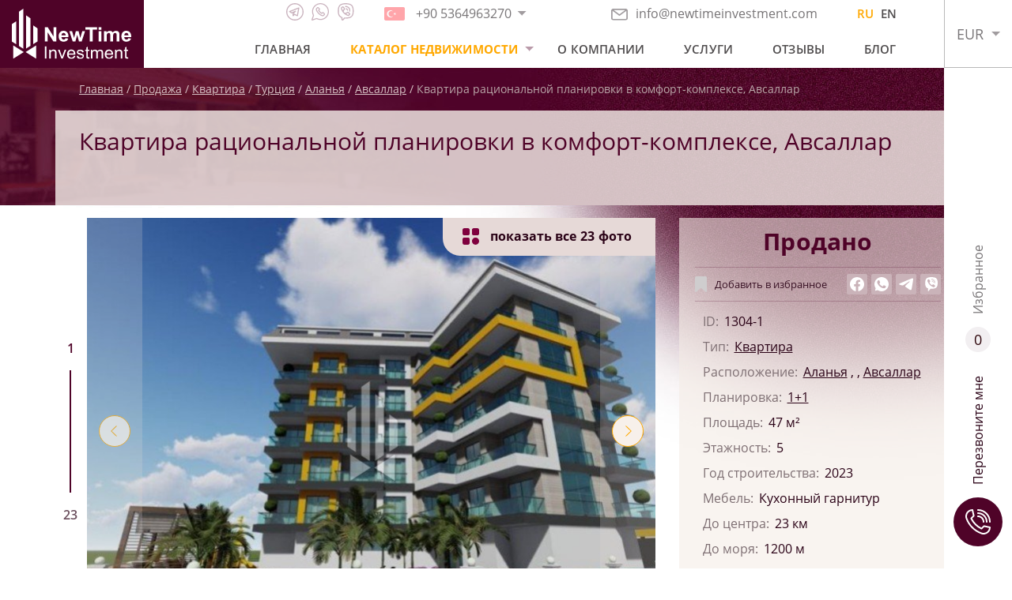

--- FILE ---
content_type: text/html; charset=UTF-8
request_url: https://newtimeinvestment.com/property/kvartira-racionalnoi-planirovki-v-komfort-komplekse-avsallar
body_size: 11752
content:
<!DOCTYPE html>
<html lang="ru">
<head>
    <!-- Google Tag Manager -->
    <script>(function (w, d, s, l, i) {
            w[l] = w[l] || [];
            w[l].push({
                'gtm.start':
                    new Date().getTime(), event: 'gtm.js'
            });
            var f = d.getElementsByTagName(s)[0],
                j = d.createElement(s), dl = l != 'dataLayer' ? '&l=' + l : '';
            j.async = true;
            j.src =
                'https://www.googletagmanager.com/gtm.js?id=' + i + dl;
            f.parentNode.insertBefore(j, f);
        })(window, document, 'script', 'dataLayer', 'GTM-5PLQ5QK');
    </script>
    <!-- End Google Tag Manager -->

    <meta charset="UTF-8">
    <meta http-equiv="X-UA-Compatible" content="IE=edge">

    
    <meta name="format-detection" content="telephone=no">
    <meta name="csrf-token" content="skQamRYfDmctTErEvRqp5wTFw4JgEScImlYObRlz">
    <meta name="description" content="Купить квартиру в Авсалларе для инвестиций в турецкую недвижимость с агентством недвижимости в Алании NewTime Investment. "/>
    <meta name="keywords" content=""/>
    <meta name="msapplication-TileColor" content="#da532c">
    <meta name="theme-color" content="#ffffff">

    <meta name="google-site-verification" content="r_coF5iDwvFX5EGS4TiQ6ffrIl7QUW8TbqnccYODMkM" />
    <meta name='wmail-verification' content='05e9ac92f655742577de69419a7d5ad6' />
    <meta name="yandex-verification" content="fb0a57f30e2fd5e4" />
    <meta name="facebook-domain-verification" content="2av37h5wrgqc8lazvrjgqh1e2vv2vn"/>

            <link rel="alternate" hreflang="x-default"
              href="https://newtimeinvestment.com/property/kvartira-racionalnoi-planirovki-v-komfort-komplekse-avsallar"
        />
            <link rel="alternate" hreflang="en"
              href="https://newtimeinvestment.com/en/property/rational-layout-apartment-in-a-comfort-complex-avsallar"
        />
    
        <meta property="og:title" content="Квартира рациональной планировки в комфорт-комплексе, Авсаллар" />
    <meta property="og:type" content="website" />
    <meta property="og:url" content="https://newtimeinvestment.com/property/kvartira-racionalnoi-planirovki-v-komfort-komplekse-avsallar" />
    <meta property="og:image" content="https://newtimeinvestment.com/storage/16232/conversions/83b5009e040969ee7b60362ad7426573-medium.jpg" />

    <title>Апартаменты 1+1 в Авсалларе, Алания, 1200 м до Средиземного моря. </title>

    <!--== Preload Fonts -->
    <link rel="preload" href="/assets/fonts/OpenSans-Regular.woff2" as="font" type="font/woff" crossorigin="">
    <link rel="preload" href="/assets/fonts/OpenSans-SemiBold.woff2" as="font" type="font/woff" crossorigin="">
    <link rel="preload" href="/assets/fonts/OpenSans-Bold.woff2" as="font" type="font/woff" crossorigin="">
    <!--== favicon  -->
    <link rel="apple-touch-icon" sizes="180x180" href="/assets/favicon/apple-touch-icon.png">
    <link rel="icon" type="image/png" sizes="32x32" href="/assets/favicon/favicon-32x32.png">
    <link rel="icon" type="image/png" sizes="16x16" href="/assets/favicon/favicon-16x16.png">
    <link rel="manifest" href="/assets/favicon/site.webmanifest">
    <link rel="mask-icon" href="/assets/favicon/safari-pinned-tab.svg" color="#5bbad5">

    <link rel="canonical" href="https://newtimeinvestment.com/property/kvartira-racionalnoi-planirovki-v-komfort-komplekse-avsallar">
    <link rel="alternate" media="only screen and (max-width: 836px)" href="https://newtimeinvestment.com">
            <meta name="viewport" content="width=1903">
        <link rel="stylesheet" href="/mix/plugins/jquery.fancybox.min.css?id=a2d42584292f64c5827e">
            <link rel="stylesheet" href="/mix/plugins/swiper.min.css?id=e4e45583bab2d6cd38b1">
    <link rel="stylesheet" href="/mix/plugins/likely.css?id=749902fe3c8b0723a066">

    <link rel="stylesheet" href="/mix/desktop/css/main.css?id=48bac9c2cf492cf1dd8c">
    <link rel="stylesheet" href="/mix/desktop/css/product.css?id=b7edaaeab7202d377718">
    
    </head>
<body class="body" id="body">

<!-- Google Tag Manager (noscript) -->
<noscript>
    <iframe src="https://www.googletagmanager.com/ns.html?id=GTM-5PLQ5QK"
            height="0" width="0" style="display:none;visibility:hidden">
    </iframe>
</noscript>
<!-- End Google Tag Manager (noscript) -->

    <style>
        /*============================================================================
	#Phone Dropdown
==============================================================================*/
        .phone-dropdown {
            position: relative;
            background: white;
        }

        .phone-dropdown:hover .phone-dropdown__header {
            border-color: #cccccc;
        }

        .phone-dropdown__header {
            display: -webkit-box;
            display: -ms-flexbox;
            display: flex;
            border: 1px solid transparent;
            -webkit-transition: border-color .2s linear;
            -o-transition: border-color .2s linear;
            transition: border-color .2s linear;
        }

        .phone-dropdown__header .phone-dropdown__link {
            padding-right: 0;
            padding-bottom: 3px;
            padding-top: 3px;
            border-left: 1px solid transparent;
            border-right: 1px solid transparent;
        }

        .phone-dropdown__button {
            padding: 5px 12px;
            position: relative;
        }

        .phone-dropdown__button::before {
            content: '';
            position: absolute;
            top: 50%;
            left: 50%;
            width: 0;
            height: 0;
            border-style: solid;
            border-width: 6px 5.5px 0 5.5px;
            border-color: #a19c9f transparent transparent transparent;
            -webkit-transform: translate(-50%, -50%);
            -ms-transform: translate(-50%, -50%);
            transform: translate(-50%, -50%);
        }

        .phone-dropdown__button._active::before {
            border-width: 0 5.5px 6px 5.5px;
            border-color: transparent transparent #a19c9f transparent;
        }

        .phone-dropdown__link {
            text-decoration: none;
            color: #787577;
            font-size: 16px;
            display: -webkit-box;
            display: -ms-flexbox;
            display: flex;
            -webkit-box-align: center;
            -ms-flex-align: center;
            align-items: center;
            -webkit-transition: color .2s linear;
            -o-transition: color .2s linear;
            transition: color .2s linear;
            padding: 5px 10px;
        }

        .phone-dropdown__link:hover {
            color: #2c0417;
        }

        .phone-dropdown__link:hover .phone-dropdown__icon {
            opacity: 1;
        }

        .phone-dropdown__icon {
            opacity: 0.5;
            margin-right: 10px;
            -webkit-transition: opacity .2s linear;
            -o-transition: opacity .2s linear;
            transition: opacity .2s linear;
        }

        .phone-dropdown__list {
            padding: 0;
            margin: 0;
            width: 100%;
            position: absolute;
            visibility: hidden;
            background: white;
            border-left: 1px solid #cccccc;
            border-right: 1px solid #cccccc;
            z-index: 1;
            -webkit-transform: translateY(10px);
            -ms-transform: translateY(10px);
            transform: translateY(10px);
            opacity: 0;
            -webkit-transition: all 0.2s linear;
            -o-transition: all 0.2s linear;
            transition: all 0.2s linear;
        }

        .phone-dropdown__list .phone-dropdown__link {
            border-bottom: 1px solid #cccccc;
        }

        .phone-dropdown:hover .phone-dropdown__list {
            visibility: visible;
            opacity: 1;
            -webkit-transform: translateY(0);
            -ms-transform: translateY(0);
            transform: translateY(0);
        }

        .phone-dropdown:hover .phone-dropdown__button::before {
            border-width: 0 5.5px 6px 5.5px;
            border-color: transparent transparent #a19c9f transparent;
        }
    </style>

    <div class="site">
        <header class="header site__header">
    <div class="header__container">
        <div class="header__logo">
            <a href="https://newtimeinvestment.com" class="site-logo">
                <img src="/assets/images/new-time-logo.svg" alt="New Time Investment Logo" width="151">
            </a>
        </div>
        <div class="header__main">
            <div class="header__contacts">
                <div class="header__contacts-item _messengers">
                    <div class="messengers">
                        <a class="messengers__item _telegram"
                           
                           rel="nofollow"
                           href="tg://resolve?domain=Alanya_newtime">
                            <svg class="messengers__icon _telegram">
                                <use xlink:href="/assets/symbol/sprite.svg#telegram"></use>
                            </svg>
                        </a>
                        <a class="messengers__item _whatsapp"
                           target="blank"
                           rel="nofollow"
                           href="https://wa.me/+905364963270">
                            <svg class="messengers__icon _whatsapp">
                                <use xlink:href="/assets/symbol/sprite.svg#whatsapp"></use>
                            </svg>
                        </a>
                        <a class="messengers__item _viber"
                           
                           rel="nofollow"
                           href="viber://add?number=+905364963270">
                            <svg class="messengers__icon _viber">
                                <use xlink:href="/assets/symbol/sprite.svg#viber"></use>
                            </svg>
                        </a>
                    </div>
                </div>

                <div class="header__contacts-item _phones">
                    <div class="phone-dropdown">
                                                    <div class="phone-dropdown__header">
                                <a class="phone-dropdown__link" href="tel:+905364963270">
                                    <span class="phone-dropdown__icons">
                                        <img class="phone-dropdown__icon" src="https://newtimeinvestment.com/storage/4119/a565c9784a4d675749d47e1393f4b1fb.svg" alt="phone-dropdown icon" width="26">



                                    </span>
                                    <span class="phone-dropdown__num">+90 5364963270</span>



                                </a>
                                <button class="button phone-dropdown__button"></button>
                            </div>
                            <div class="phone-dropdown__list">
                                                                                                                                                                                <a class="phone-dropdown__link" href="tel:+380509767697">
                                            <span class="phone-dropdown__icons">
                                                                                                    <img class="phone-dropdown__icon" src="https://newtimeinvestment.com/storage/4121/63ebf6c8b9d2bd37a58988a4355d4cc9.svg" alt="phone dropdown icon" width="26">
                                                                                            </span>
                                            <span class="phone-dropdown__num">+380509767697</span>
                                                                                    </a>
                                                                                                                                                <a class="phone-dropdown__link" href="tel:+905342054835">
                                            <span class="phone-dropdown__icons">
                                                                                                    <img class="phone-dropdown__icon" src="https://newtimeinvestment.com/storage/60614/conversions/c407e09b8f053c462e15fe0f1010e1a1-thumb-32x21.jpg" alt="phone dropdown icon" width="26">
                                                                                            </span>
                                            <span class="phone-dropdown__num">+90 534 205 48 35</span>
                                                                                    </a>
                                                                                                </div>
                                            </div>
                </div>

                <div class="header__contacts-item">
                    <a class="header__email" rel="nofollow" href="mailto:info@newtimeinvestment.com">
                        <img src="/assets/icons/email.svg" alt="icon email" width="21">
                        info@newtimeinvestment.com
                    </a>
                </div>
                <div class="header__language">
                    <a class="active"
                href="https://newtimeinvestment.com/property/kvartira-racionalnoi-planirovki-v-komfort-komplekse-avsallar">
                RU
            </a>
                    <a class=""
                href="https://newtimeinvestment.com/en/property/rational-layout-apartment-in-a-comfort-complex-avsallar">
                EN
            </a>
            </div>
            </div>
            <div class="header__nav">
                <nav class="header__main-nav main-nav">
                    <ul class="main-nav__container">
                        <li><a class="main-nav__link " href="https://newtimeinvestment.com">Главная</a></li>
                        <li class="main-nav__menu">
                                                            <a class="main-nav__link _active" href="https://newtimeinvestment.com/catalog/sale-turkiye">Каталог недвижимости</a>
                                                        <div class="sub-menu">
                                                                    <a class="common-menu__link hot-sub-menu"
                                       style=""
                                       href="https://newtimeinvestment.com/catalog/sale-hot">
                                        Горячие предложения
                                    </a>
                                    <a class="common-menu__link sale-sub-menu"
                                       style=""
                                       href="https://newtimeinvestment.com/catalog/sale-turkiye">
                                        Продажа
                                    </a>
                                                                <a class="common-menu__link rent-sub-menu"
                                   style=""
                                   href="https://newtimeinvestment.com/catalog/rent">
                                    Аренда
                                </a>
                                <a class="common-menu__link"
                                   style=""
                                   href="https://newtimeinvestment.com/catalog/sold">
                                    Проданные
                                </a>
                                                            </div>
                        </li>
                        <li><a class="main-nav__link " href="https://newtimeinvestment.com/about">О компании</a></li>
                        <li><a class="main-nav__link " href="https://newtimeinvestment.com/for-clients">Услуги</a></li>
                                                    <li><a class="main-nav__link " href="https://newtimeinvestment.com/reviews">Отзывы</a></li>
                                                                            <li><a class="main-nav__link " href="https://newtimeinvestment.com/blog">Блог</a></li>
                                            </ul>
                </nav>
            </div>
        </div>
        <div class="header__currency">
            <div class="currency-dropdown">
                <button class="button currency-dropdown__button">EUR</button>
                <div class="currency-dropdown__list">
                                            <button class="button currency-dropdown__item active"
                                data-name="EUR" data-value="1">EUR</button>
                                            <button class="button currency-dropdown__item "
                                data-name="RUB" data-value="90.45">RUB</button>
                                            <button class="button currency-dropdown__item "
                                data-name="USD" data-value="1.16">USD</button>
                                    </div>
            </div>
        </div>
    </div>
</header>

<aside class="aside site__aside">
    <div class="aside__container">
        <button class="button to-top">
            <svg class="_icon">
                <use xlink:href="/assets/symbol/sprite.svg#arrow-angel"></use>
            </svg>
        </button>
        <a class="button aside__button _callback" href="#modal-main" data-fancybox="modal">
            <span class="icon">
                <svg class="svg">
                    <use xlink:href="/assets/symbol/sprite.svg#phone"></use>
                </svg>
            </span>
            Перезвоните мне
        </a>
        <a class="button aside__button _favorits" href="https://newtimeinvestment.com/favorites"
           style="">
            <span class="icon">

                0
            </span>
            <span class="_text">Избранное</span>
        </a>
    </div>
</aside>
        <span id="preloader"
      style="display:none;
             position: fixed;
             top: 0;
             left: 0;
             width: 100%;
             height: 100%;
             z-index: 21;
             background-image: url('/assets/images/preloader.gif');
             background-repeat: no-repeat;
             background-color: #ffffff;
             opacity: 0.7;
             background-position: center;">
</span>
            <main class="main site__main product-page" style="background-image: url('/assets/images/product/header-bg.jpg');">

        <header class="product-page__header">
            <div class="container">
                <nav class="breadcrumb">
                    <div class="breadcrumb__list">
                        <a class="breadcrumb__item" href="https://newtimeinvestment.com">Главная</a>
                                <a class="breadcrumb__item" href="https://newtimeinvestment.com/catalog/sold">Продажа</a>
                                <a class="breadcrumb__item" href="https://newtimeinvestment.com/catalog/kvartiry-v-turczii">Квартира</a>
                                <a class="breadcrumb__item" href="https://newtimeinvestment.com/catalog/sale-turkiye">Турция</a>
                                <a class="breadcrumb__item" href="https://newtimeinvestment.com/catalog/sale">Аланья</a>
                                <a class="breadcrumb__item" href="https://newtimeinvestment.com/catalog/nedvizhimost-v-avsallare">Авсаллар</a>
                                <span class="breadcrumb__item _current">Квартира рациональной планировки в комфорт-комплексе, Авсаллар</span>
            </div>
                </nav>
                <div class="product-page__heading">
                    <h1 class="product-page__title">Квартира рациональной планировки в комфорт-комплексе, Авсаллар</h1>
                </div>
            </div>
        </header>

        <section class="product-page__body">
            <div class="container">
                <div class="product-page__content">
                    <div class="product-page__gallery">
                        <div class="product-gallery">
	<div class="swiper-container product-gallery__slider js-product-gallery">
		<div class=" swiper-wrapper">
                                        <div class="swiper-slide">
                    <a href="https://newtimeinvestment.com/storage/16232/conversions/83b5009e040969ee7b60362ad7426573-large.jpg" data-fancybox="swiper-gallery" class="product-gallery__slide">
                        <img class="product-gallery__image" src="https://newtimeinvestment.com/storage/16232/conversions/83b5009e040969ee7b60362ad7426573-medium.jpg" alt="Квартира рациональной планировки в комфорт-комплексе, Авсаллар 1">
                    </a>
                </div>
                            <div class="swiper-slide">
                    <a href="https://newtimeinvestment.com/storage/16233/conversions/ea571676ce9b75b0730a5d56350ae93e-large.jpg" data-fancybox="swiper-gallery" class="product-gallery__slide">
                        <img class="product-gallery__image" src="https://newtimeinvestment.com/storage/16233/conversions/ea571676ce9b75b0730a5d56350ae93e-medium.jpg" alt="Квартира рациональной планировки в комфорт-комплексе, Авсаллар 2">
                    </a>
                </div>
                            <div class="swiper-slide">
                    <a href="https://newtimeinvestment.com/storage/16234/conversions/182845aceb39c9e413e28fd549058cf8-large.jpg" data-fancybox="swiper-gallery" class="product-gallery__slide">
                        <img class="product-gallery__image" src="https://newtimeinvestment.com/storage/16234/conversions/182845aceb39c9e413e28fd549058cf8-medium.jpg" alt="Квартира рациональной планировки в комфорт-комплексе, Авсаллар 3">
                    </a>
                </div>
                            <div class="swiper-slide">
                    <a href="https://newtimeinvestment.com/storage/16235/conversions/9679ccb5a92f650b83fcf29e0a6a6775-large.jpg" data-fancybox="swiper-gallery" class="product-gallery__slide">
                        <img class="product-gallery__image" src="https://newtimeinvestment.com/storage/16235/conversions/9679ccb5a92f650b83fcf29e0a6a6775-medium.jpg" alt="Квартира рациональной планировки в комфорт-комплексе, Авсаллар 4">
                    </a>
                </div>
                            <div class="swiper-slide">
                    <a href="https://newtimeinvestment.com/storage/16236/conversions/ddf9c9a45551e218c4018d5c53e9f6bb-large.jpg" data-fancybox="swiper-gallery" class="product-gallery__slide">
                        <img class="product-gallery__image" src="https://newtimeinvestment.com/storage/16236/conversions/ddf9c9a45551e218c4018d5c53e9f6bb-medium.jpg" alt="Квартира рациональной планировки в комфорт-комплексе, Авсаллар 5">
                    </a>
                </div>
                            <div class="swiper-slide">
                    <a href="https://newtimeinvestment.com/storage/16237/conversions/c57de7ffb63a04971dc3a933cf2f080d-large.jpg" data-fancybox="swiper-gallery" class="product-gallery__slide">
                        <img class="product-gallery__image" src="https://newtimeinvestment.com/storage/16237/conversions/c57de7ffb63a04971dc3a933cf2f080d-medium.jpg" alt="Квартира рациональной планировки в комфорт-комплексе, Авсаллар 6">
                    </a>
                </div>
                            <div class="swiper-slide">
                    <a href="https://newtimeinvestment.com/storage/16238/conversions/aba4c12c0307ac56aedf5e7b2dadf69b-large.jpg" data-fancybox="swiper-gallery" class="product-gallery__slide">
                        <img class="product-gallery__image" src="https://newtimeinvestment.com/storage/16238/conversions/aba4c12c0307ac56aedf5e7b2dadf69b-medium.jpg" alt="Квартира рациональной планировки в комфорт-комплексе, Авсаллар 7">
                    </a>
                </div>
                            <div class="swiper-slide">
                    <a href="https://newtimeinvestment.com/storage/16239/conversions/549cfc258b5b09317e51edf0d640cf8d-large.jpg" data-fancybox="swiper-gallery" class="product-gallery__slide">
                        <img class="product-gallery__image" src="https://newtimeinvestment.com/storage/16239/conversions/549cfc258b5b09317e51edf0d640cf8d-medium.jpg" alt="Квартира рациональной планировки в комфорт-комплексе, Авсаллар 8">
                    </a>
                </div>
                            <div class="swiper-slide">
                    <a href="https://newtimeinvestment.com/storage/16240/conversions/2ddb582a11acd6f750cc3f46aaa54520-large.jpg" data-fancybox="swiper-gallery" class="product-gallery__slide">
                        <img class="product-gallery__image" src="https://newtimeinvestment.com/storage/16240/conversions/2ddb582a11acd6f750cc3f46aaa54520-medium.jpg" alt="Квартира рациональной планировки в комфорт-комплексе, Авсаллар 9">
                    </a>
                </div>
                            <div class="swiper-slide">
                    <a href="https://newtimeinvestment.com/storage/16241/conversions/a92a52309725091d43be35e39c8d617d-large.jpg" data-fancybox="swiper-gallery" class="product-gallery__slide">
                        <img class="product-gallery__image" src="https://newtimeinvestment.com/storage/16241/conversions/a92a52309725091d43be35e39c8d617d-medium.jpg" alt="Квартира рациональной планировки в комфорт-комплексе, Авсаллар 10">
                    </a>
                </div>
                            <div class="swiper-slide">
                    <a href="https://newtimeinvestment.com/storage/16242/conversions/76c642fa88c7d96fc58e3c57023653f7-large.jpg" data-fancybox="swiper-gallery" class="product-gallery__slide">
                        <img class="product-gallery__image" src="https://newtimeinvestment.com/storage/16242/conversions/76c642fa88c7d96fc58e3c57023653f7-medium.jpg" alt="Квартира рациональной планировки в комфорт-комплексе, Авсаллар 11">
                    </a>
                </div>
                            <div class="swiper-slide">
                    <a href="https://newtimeinvestment.com/storage/16243/conversions/91122f653e1c9cc904939e6d6e88b367-large.jpg" data-fancybox="swiper-gallery" class="product-gallery__slide">
                        <img class="product-gallery__image" src="https://newtimeinvestment.com/storage/16243/conversions/91122f653e1c9cc904939e6d6e88b367-medium.jpg" alt="Квартира рациональной планировки в комфорт-комплексе, Авсаллар 12">
                    </a>
                </div>
                            <div class="swiper-slide">
                    <a href="https://newtimeinvestment.com/storage/16244/conversions/6d552a82e73e4c205f9dd5031ee0fdf5-large.jpg" data-fancybox="swiper-gallery" class="product-gallery__slide">
                        <img class="product-gallery__image" src="https://newtimeinvestment.com/storage/16244/conversions/6d552a82e73e4c205f9dd5031ee0fdf5-medium.jpg" alt="Квартира рациональной планировки в комфорт-комплексе, Авсаллар 13">
                    </a>
                </div>
                            <div class="swiper-slide">
                    <a href="https://newtimeinvestment.com/storage/16245/conversions/a2a39cafb06b49c09da434298b54a8d7-large.jpg" data-fancybox="swiper-gallery" class="product-gallery__slide">
                        <img class="product-gallery__image" src="https://newtimeinvestment.com/storage/16245/conversions/a2a39cafb06b49c09da434298b54a8d7-medium.jpg" alt="Квартира рациональной планировки в комфорт-комплексе, Авсаллар 14">
                    </a>
                </div>
                            <div class="swiper-slide">
                    <a href="https://newtimeinvestment.com/storage/16246/conversions/e3273191215fc89594980a4b9fe1f650-large.jpg" data-fancybox="swiper-gallery" class="product-gallery__slide">
                        <img class="product-gallery__image" src="https://newtimeinvestment.com/storage/16246/conversions/e3273191215fc89594980a4b9fe1f650-medium.jpg" alt="Квартира рациональной планировки в комфорт-комплексе, Авсаллар 15">
                    </a>
                </div>
                            <div class="swiper-slide">
                    <a href="https://newtimeinvestment.com/storage/16247/conversions/f6221ff803555e4b62b3543593420732-large.jpg" data-fancybox="swiper-gallery" class="product-gallery__slide">
                        <img class="product-gallery__image" src="https://newtimeinvestment.com/storage/16247/conversions/f6221ff803555e4b62b3543593420732-medium.jpg" alt="Квартира рациональной планировки в комфорт-комплексе, Авсаллар 16">
                    </a>
                </div>
                            <div class="swiper-slide">
                    <a href="https://newtimeinvestment.com/storage/16248/conversions/aed636c40a126b346c07e31afe7f4b39-large.jpg" data-fancybox="swiper-gallery" class="product-gallery__slide">
                        <img class="product-gallery__image" src="https://newtimeinvestment.com/storage/16248/conversions/aed636c40a126b346c07e31afe7f4b39-medium.jpg" alt="Квартира рациональной планировки в комфорт-комплексе, Авсаллар 17">
                    </a>
                </div>
                            <div class="swiper-slide">
                    <a href="https://newtimeinvestment.com/storage/16249/conversions/1c0b8c9296c5d96970d78a99564f29d5-large.jpg" data-fancybox="swiper-gallery" class="product-gallery__slide">
                        <img class="product-gallery__image" src="https://newtimeinvestment.com/storage/16249/conversions/1c0b8c9296c5d96970d78a99564f29d5-medium.jpg" alt="Квартира рациональной планировки в комфорт-комплексе, Авсаллар 18">
                    </a>
                </div>
                            <div class="swiper-slide">
                    <a href="https://newtimeinvestment.com/storage/16250/conversions/57355ffeb496b0ae5aa8955aa0e01bc7-large.jpg" data-fancybox="swiper-gallery" class="product-gallery__slide">
                        <img class="product-gallery__image" src="https://newtimeinvestment.com/storage/16250/conversions/57355ffeb496b0ae5aa8955aa0e01bc7-medium.jpg" alt="Квартира рациональной планировки в комфорт-комплексе, Авсаллар 19">
                    </a>
                </div>
                            <div class="swiper-slide">
                    <a href="https://newtimeinvestment.com/storage/16251/conversions/50e59a845ced56432c3e140cb8f2bf78-large.jpg" data-fancybox="swiper-gallery" class="product-gallery__slide">
                        <img class="product-gallery__image" src="https://newtimeinvestment.com/storage/16251/conversions/50e59a845ced56432c3e140cb8f2bf78-medium.jpg" alt="Квартира рациональной планировки в комфорт-комплексе, Авсаллар 20">
                    </a>
                </div>
                            <div class="swiper-slide">
                    <a href="https://newtimeinvestment.com/storage/16252/conversions/c50a666827d8e00c6003d0e0f1f17e04-large.jpg" data-fancybox="swiper-gallery" class="product-gallery__slide">
                        <img class="product-gallery__image" src="https://newtimeinvestment.com/storage/16252/conversions/c50a666827d8e00c6003d0e0f1f17e04-medium.jpg" alt="Квартира рациональной планировки в комфорт-комплексе, Авсаллар 21">
                    </a>
                </div>
                            <div class="swiper-slide">
                    <a href="https://newtimeinvestment.com/storage/16253/conversions/93e15d094ad16b096de7bddeebd06b61-large.jpg" data-fancybox="swiper-gallery" class="product-gallery__slide">
                        <img class="product-gallery__image" src="https://newtimeinvestment.com/storage/16253/conversions/93e15d094ad16b096de7bddeebd06b61-medium.jpg" alt="Квартира рациональной планировки в комфорт-комплексе, Авсаллар 22">
                    </a>
                </div>
                            <div class="swiper-slide">
                    <a href="https://newtimeinvestment.com/storage/16254/conversions/a37e574450008c8298df0eed9379dad7-large.jpg" data-fancybox="swiper-gallery" class="product-gallery__slide">
                        <img class="product-gallery__image" src="https://newtimeinvestment.com/storage/16254/conversions/a37e574450008c8298df0eed9379dad7-medium.jpg" alt="Квартира рациональной планировки в комфорт-комплексе, Авсаллар 23">
                    </a>
                </div>
            		</div>
	</div>

	<div class="product-gallery__badge" >
		<svg class="icon-option" version="1.1" xmlns="http://www.w3.org/2000/svg" xmlns:xlink="http://www.w3.org/1999/xlink" x="0px" y="0px"
			viewBox="0 0 210.51 209.91"
			xml:space="preserve">
			<circle class="icon-option__circle" cx="165" cy="164.4" r="45.51" fill="#7F003E" />
			<path class="st0" d="M68.25,209.91H22.78C10.2,209.91,0,199.71,0,187.13v-45.47c0-12.58,10.2-22.78,22.78-22.78h45.47
				c12.58,0,22.78,10.2,22.78,22.78v45.47C91.03,199.71,80.83,209.91,68.25,209.91z" fill="#7F003E" />
			<path class="st0" d="M68.25,91.03H22.78C10.2,91.03,0,80.83,0,68.25V22.78C0,10.2,10.2,0,22.78,0h45.47
				c12.58,0,22.78,10.2,22.78,22.78v45.47C91.03,80.83,80.83,91.03,68.25,91.03z" fill="#7F003E" />
			<path class="st0" d="M187.74,91.03h-45.47c-12.58,0-22.78-10.2-22.78-22.78V22.78C119.49,10.2,129.68,0,142.26,0h45.47
				c12.58,0,22.78,10.2,22.78,22.78v45.47C210.51,80.83,200.32,91.03,187.74,91.03z" fill="#7F003E" />
		</svg>
        показать все <span class="_total">0</span> фото
	</div>

	<div class="product-gallery__pagination">

	</div>

	<div class="product-gallery__navigation">
		<div class="product-gallery__navigation-item _prev">
			<button class="button swiper-button _prev">
				<svg class="_icon">
					<use xlink:href="/assets/symbol/sprite.svg#arrow-angel"></use>
				</svg>
			</button>
		</div>
		<div class="product-gallery__navigation-item _next">
			<button class="button swiper-button _next">
				<svg class="_icon">
					<use xlink:href="/assets/symbol/sprite.svg#arrow-angel"></use>
				</svg>
			</button>
		</div>
	</div>
</div>
                    </div>
                    <div class="button-download">
                        <div class="download-link-block">
                            <a href="https://newtimeinvestment.com/download-property-photos/kvartira-racionalnoi-planirovki-v-komfort-komplekse-avsallar">
                                <svg version="1.1" xmlns="http://www.w3.org/2000/svg"
                                     xmlns:xlink="http://www.w3.org/1999/xlink" x="0px" y="0px"
                                     viewBox="0 0 128 128" xml:space="preserve">
                                    <g id="_x37_">
                                        <path id="_x32_" style="fill:#4f0328;" d="M1.945,113.151V128h124.11v-14.849H1.945z M114.651,62.01l-50.487,42.558L14.834,61.951
                                        		l9.711-11.226l32.817,28.362V0h14.849v78.374l32.876-27.709L114.651,62.01z"/>
                                    </g>
                                </svg>
                                Скачать все фото
                            </a>
                        </div>
                    </div>
                    <!-- description -->
                    <div class="product-page__section">
                        <div class="product-page__section-head">
                            <h3 class="product-page__section-title">
                                Описание объекта
                            </h3>
                        </div>
                        <div class="product-page__section-body">
                            <div class="product-page__typography typography">
                                <p>Вашему вниманию, пронизанному насквозь желанием иметь квартиру на берегу Средиземного моря, представлены апартаменты планировки 1+1 с одной спальней и кухней-гостиной американского типа, которые расположены в новом жилом комплексе, имеют очень рациональное зонирование и самым лучшим образом подходят для вашего отдыха/постоянного проживания в Турции или сдачи в аренду.</p>
<p>Этот комплекс обосновался в эко-районе Авсаллар в Алании, в великолепном природном оазисе, в 1200 метрах от бесконечных морских просторов и прекрасных пляжей. Атмосфера уединения создана здесь сосновым лесом, прославившим этот курортный район.&nbsp;</p>
<p>В пешей доступности богатая социальная инфраструктура района - множество ресторанов и уютных кафе, магазины и супермаркеты, банкоматы, пекарни, автобусные остановки, фермерский рынок.&nbsp;</p>

<p>Жилой комплекс занимает участок площадью 1071 м2, состоит из 25 квартир, включающих уютные апартаменты планировки 1+1, площадью 47 м2 и дуплексы/пентхаусы 2+1, площадью 96 м2. Внутренняя инфраструктура комплекса состоит из открытого бассейна, СПА-комплекса, фитнес-зала и тп. При покупке возможна рассрочка оплаты до конца строительства.</p>
<p><strong>Сроки строительства:</strong> апрель 2022 - апрель 2023.</p>
                            </div>
                        </div>
                    </div>

                    <!-- options -->
                    <div class="product-page__section">
                        <div class="product-page__section-head">
                            <h3 class="product-page__section-title">
                                Инфраструктура
                            </h3>
                        </div>
                        <div class="product-page__section-body">
                            <div class="product-options">
                                <div class="product-options__list">
                                                                            <div class="product-options__item">Открытый бассейн</div>
                                                                            <div class="product-options__item">Фитнес-зал</div>
                                                                            <div class="product-options__item">SPA-зона, хаммам, сауна</div>
                                                                            <div class="product-options__item">Открытая парковка</div>
                                                                            <div class="product-options__item">Генератор</div>
                                                                            <div class="product-options__item">Видеонаблюдение</div>
                                                                            <div class="product-options__item">Огороженная охраняемая территория</div>
                                                                            <div class="product-options__item">Озеленённая территория, зона отдыха</div>
                                                                            <div class="product-options__item">Лифт</div>
                                                                    </div>
                            </div>
                        </div>
                    </div>

                    <!-- map -->
                    
                <!-- credit -->
                    
                <!-- feedbacks -->
                    <div class="product-page__feedback product-feedback">
                        <h3 class="product-feedback__title">Получить подробную информацию</h3>
                        <div class="product-feedback__body">
                            <form id="product_feedback" class="product-feedback__form product-form form js-validate mail-send-js"
                                  autocomplete="off" action="https://newtimeinvestment.com/mail" method="POST">
                                <input type="hidden" name="_token" value="skQamRYfDmctTErEvRqp5wTFw4JgEScImlYObRlz">                                <input type="hidden" name="title" value="Получить подробную информацию">
                                <div class="product-form__body">
                                    <div class="product-form__content">
                                        <div class="form__row">
                                            <div class="form__group">
                                                <input class="form__input" type="text"
                                                       placeholder="Ваше имя"
                                                       name="name" required>
                                            </div>
                                        </div>
                                        <div class="form__row">
                                            <div class="form__group">
                                                <input class="form__input js-phone-mask" type="text"
                                                       placeholder="Ваш телефон" name="phone" required>
                                            </div>
                                        </div>
                                        <div class="form__row">
                                            <div class="form__group">
                                                <input class="form__input" type="email" placeholder="Email" name="email"
                                                       required>
                                            </div>
                                        </div>
                                        <div class="form__row">
                                            <div class="form__group">
                                                <textarea class="form__textarea" name="text"
                                                          placeholder="Ваш вопрос"></textarea>
                                            </div>
                                        </div>
                                                                                <div class="form__row">
                                            <button type="submit"
                                                    class="button button-primary">Оставить заявку</button>
                                        </div>
                                    </div>
                                    <div class="product-form__tags">
                                        <div
                                            class="product-form__tags-title">Выберите, что Вас интересует
                                            :
                                        </div>
                                        <div class="product-form__tags-list">
                                            <button type="button" class="button product-form__tag">
                                                <input type="checkbox"
                                                       name="full"
                                                       value="Получение полной информации об объекте и прайс-лист">
                                                <span>Получение полной информации об объекте и прайс-лист</span>
                                            </button>
                                            <button type="button" class="button product-form__tag">
                                                <span>Новейшие предложения и скидки</span>
                                                <input type="checkbox"
                                                       name="newest"
                                                       value="Новейшие предложения и скидки">
                                            </button>
                                                                                        <button type="button" class="button product-form__tag">
                                                <span>Онлайн просмотр объекта</span>
                                                <input type="checkbox"
                                                       name="online"
                                                       value="Онлайн просмотр объекта">
                                            </button>
                                            <button type="button" class="button product-form__tag">
                                                <span>Информацию об ознакомительном туре</span>
                                                <input type="checkbox"
                                                       name="tour"
                                                       value="Информацию об ознакомительном туре">
                                            </button>
                                            <button type="button" class="button product-form__tag">
                                                <span>Этапы процедуры приобретения недвижимости</span>
                                                <input type="checkbox"
                                                       name="steps"
                                                       value="Этапы процедуры приобретения недвижимости">
                                            </button>
                                        </div>
                                    </div>
                                </div>
                            </form>
                        </div>
                    </div>
                </div>
                <aside class="product-page__aside product-aside">
                    <div class="product-aside__product-info product-info">
                        <div class="product-info__main">
                            <div class="product-info__price current-price-js">
                                                                    <span>Продано</span>
                                                            </div>
                            <div class="product-info__wishlist">
                                <button type="button"
                                        class="button product-info__add-wishlist js-wishlist-toggle "
                                        data-id="1034"
                                        data-tooltip_add="Добавить в избранное"
                                        data-tooltip_delete="Убрать из избранного"
                                >
                                    <svg class="_icon">
                                        <use xlink:href="/assets/symbol/sprite.svg#bookmark"></use>
                                    </svg>
                                                                            <span>Добавить в избранное</span>
                                                                    </button>
                                <div class="product-info__likely">
                                    <div class="likely likely-light likely-big">
                                        <div class="facebook"></div>
                                        <div class="whatsapp"></div>
                                        <div class="telegram"></div>
                                        <div class="viber"></div>
                                    </div>
                                </div>
                            </div>
                            <dl class="product-info__description-list">
                                <dt class="product-info__description-title">ID:</dt>
                                <dd class="product-info__description-item">1304-1</dd>
                                                                    <dt class="product-info__description-title">Тип:</dt>
                                    <dd class="product-info__description-item">
                                                                                    <a style="color: #2b0317"
                                               href="https://newtimeinvestment.com/catalog/kvartiry-v-turczii">Квартира</a>
                                                                            </dd>
                                                                                                    <dt class="product-info__description-title">Расположение:</dt>
                                    <dd class="product-info__description-item">
                                                                                                                                    <a style="color: #2b0317"
                                                   href="https://newtimeinvestment.com/catalog/sale">Аланья</a>
                                                ,
                                            
                                                                                                                        ,
                                                                                            <a style="color: #2b0317"
                                                   href="https://newtimeinvestment.com/catalog/nedvizhimost-v-avsallare">Авсаллар</a>
                                                                                                                        </dd>
                                                                                                    <dt class="product-info__description-title">Планировка:</dt>
                                    <dd class="product-info__description-item">
                                                                                                                                    <a style="color: #2b0317"
                                                   href="https://newtimeinvestment.com/catalog/sale?country=turciya&amp;city%5b%5d=all&amp;layout%5b%5d=1-1">1+1</a>
                                                                                                                        </dd>
                                                                <dt class="product-info__description-title">Площадь:</dt>
                                <dd class="product-info__description-item">47 м²</dd>
                                                                                                    <dt class="product-info__description-title">Этажность:</dt>
                                    <dd class="product-info__description-item">5</dd>
                                                                                                    <dt class="product-info__description-title">Год строительства:</dt>
                                    <dd class="product-info__description-item">2023</dd>
                                                                                                    <dt class="product-info__description-title">Мебель:</dt>
                                    <dd class="product-info__description-item">Кухонный гарнитур</dd>
                                                                                                    <dt class="product-info__description-title">До центра:</dt>
                                    <dd class="product-info__description-item">23 км</dd>
                                                                <dt class="product-info__description-title">До моря:</dt>
                                <dd class="product-info__description-item">1200 м</dd>
                                                                    <dt class="product-info__description-title">До аэропорта Газипаша
                                        :
                                    </dt>
                                    <dd class="product-info__description-item">60 км</dd>
                                                                    <dt class="product-info__description-title">До аэропорта Анталья
                                        :
                                    </dt>
                                    <dd class="product-info__description-item">100 км</dd>
                                                            </dl>
                        </div>
                        <a type="button" class="button-primary product-info__button-primary" href="#full-info"
                           data-fancybox="modal">
                            Запросить полную информацию об объекте
                        </a>
                    </div>
                    <div class="product-aside__experts">
                        <div class="experts-aside">
                            <header class="experts-aside__header">
                                <h3 class="experts-aside__title">
                                    Наши эксперты
                                </h3>
                            </header>
                            <div class="experts-aside__body">
                                                                    <div class="expert-card">
                                        <div class="expert-card__body">
                                            <figure class="expert-card__media">
                                                <img class="expert-card__image"
                                                     src="https://newtimeinvestment.com/storage/941/conversions/454143455bf6b1ae45a7b50e124225aa-thumb.jpg"
                                                     alt="Нарман Сулейманли">
                                            </figure>
                                            <div class="expert-card__content">
                                                <div class="expert-card__name">Нарман Сулейманли</div>
                                                <div class="expert-card__status">Коммерческий Директор</div>
                                                <div class="expert-card__messengers">
                                                    <div class="messengers">
                                                        <a class="messengers__item _telegram"
                                                           href="tg://resolve?domain=+90 5342054835">
                                                            <svg class="messengers__icon _telegram">
                                                                <use
                                                                    xlink:href="/assets/symbol/sprite.svg#telegram"></use>
                                                            </svg>
                                                        </a>
                                                        <a class="messengers__item _whatsapp"
                                                           target="blank"
                                                           href="https://wa.me/+905342054835">
                                                            <svg class="messengers__icon _whatsapp">
                                                                <use
                                                                    xlink:href="/assets/symbol/sprite.svg#whatsapp"></use>
                                                            </svg>
                                                        </a>
                                                        <a class="messengers__item _viber"
                                                           href="viber://add?number=+905342054835">
                                                            <svg class="messengers__icon _viber">
                                                                <use xlink:href="/assets/symbol/sprite.svg#viber"></use>
                                                            </svg>
                                                        </a>
                                                    </div>
                                                </div>
                                                <div class="expert-card__phone-list">
                                                                                                            <a class="expert-card__phone"
                                                           href="tel:+905342054835">+90 534 205 48 35</a>
                                                                                                    </div>
                                            </div>
                                        </div>
                                        <div class="expert-card__footer">
                                            <a class="expert-card__email"
                                               href="mailto:narman@newtimeinvestment.com">narman@newtimeinvestment.com</a>
                                            <div class="expert-card__language">
                                                Русский, Украинский, Турецкий
                                            </div>
                                        </div>
                                    </div>
                                                                    <div class="expert-card">
                                        <div class="expert-card__body">
                                            <figure class="expert-card__media">
                                                <img class="expert-card__image"
                                                     src="https://newtimeinvestment.com/storage/16503/conversions/f7de4d684734b0bac4f13cc4f304ec11-thumb.jpg"
                                                     alt="Ирина Сулейманли">
                                            </figure>
                                            <div class="expert-card__content">
                                                <div class="expert-card__name">Ирина Сулейманли</div>
                                                <div class="expert-card__status">Менеджер по продажам</div>
                                                <div class="expert-card__messengers">
                                                    <div class="messengers">
                                                        <a class="messengers__item _telegram"
                                                           href="tg://resolve?domain=905364963285">
                                                            <svg class="messengers__icon _telegram">
                                                                <use
                                                                    xlink:href="/assets/symbol/sprite.svg#telegram"></use>
                                                            </svg>
                                                        </a>
                                                        <a class="messengers__item _whatsapp"
                                                           target="blank"
                                                           href="https://wa.me/905364963285">
                                                            <svg class="messengers__icon _whatsapp">
                                                                <use
                                                                    xlink:href="/assets/symbol/sprite.svg#whatsapp"></use>
                                                            </svg>
                                                        </a>
                                                        <a class="messengers__item _viber"
                                                           href="viber://add?number=905364963285">
                                                            <svg class="messengers__icon _viber">
                                                                <use xlink:href="/assets/symbol/sprite.svg#viber"></use>
                                                            </svg>
                                                        </a>
                                                    </div>
                                                </div>
                                                <div class="expert-card__phone-list">
                                                                                                            <a class="expert-card__phone"
                                                           href="tel:+905364963285">+90 536 496 32 85</a>
                                                                                                    </div>
                                            </div>
                                        </div>
                                        <div class="expert-card__footer">
                                            <a class="expert-card__email"
                                               href="mailto:ira@newtimeinvestment.com">ira@newtimeinvestment.com</a>
                                            <div class="expert-card__language">
                                                Русский, Украинский, Турецкий
                                            </div>
                                        </div>
                                    </div>
                                                            </div>
                        </div>
                    </div>
                </aside>
            </div>
        </section>
        <section>
            <div class="container">
                <div class="catalog-categories">
                                            <div class="catalog-categories__item">
                            <a href="https://newtimeinvestment.com/catalog/nedvizhimost-v-turczii-ot-zastrojshhika">Строящиеся</a>
                        </div>
                                            <div class="catalog-categories__item">
                            <a href="https://newtimeinvestment.com/catalog/vtorichnaya-nedvizhimost-v-turczii">Вторичная недвижимость</a>
                        </div>
                                            <div class="catalog-categories__item">
                            <a href="https://newtimeinvestment.com/catalog/sale?category%5b%5d=zemelnye-uchastki&amp;country=turciya&amp;city%5b%5d=all">Земельные участки</a>
                        </div>
                                            <div class="catalog-categories__item">
                            <a href="https://newtimeinvestment.com/catalog/sale?category%5b%5d=postroennye-kompleksy&amp;country=turciya&amp;city%5b%5d=all">Построенные комплексы</a>
                        </div>
                                    </div>
            </div>
        </section>

                    <section class="product-page__featured featured-products">
                <div class="container">
                    <header class="featured-products__header">
                        <h2 class="featured-products__title">
                            Похожие объекты
                        </h2>
                    </header>
                    <div class="featured-products__body">
                        <div class="products-grid">
                            <div class="products-grid__container">
                                                                    <section class="products-grid__col">
    <div class="product-card">
        <a class="product-card__link-wrapper" href="https://newtimeinvestment.com/property/unikalnaya-odnokomnatnaya-kvartira-v-serdce-sosnovogo-lesa-v-avsallare">
            <header class="product-card__header">
                <figure class="product-card__thumb">
                    <img class="product-card__image lazy-image"
                         src="[data-uri]"
                         data-src="https://newtimeinvestment.com/storage/55186/conversions/7d471e2a5d895cda2dcb518720a1ff59-thumb.jpg" alt="Уникальная Однокомнатная  Квартира в Сердце Соснового Леса в Авсалларе">
                </figure>
                                    <div class="product-card__badge">
                        <span>Горячее предложение</span>
                    </div>
                
                <div class="product-card__wishlist">
                    <button
                        class="button product-card__add-wishlist js-wishlist-toggle "
                        data-id="2922">
                        <svg class="_icon">
                            <use xlink:href="/assets/symbol/sprite.svg#bookmark"></use>
                        </svg>
                    </button>
                </div>
            </header>
            <div class="product-card__body">
                <div class="product-card__content-top">
                    <div class="product-card__price current-price-js">
                        <span></span>
                        <data
                            class="price-js">54 000</data>
                        <span class="currency-js">EUR</span>
                                                    <div class="hidden_price"
                                 data-price="54 000"
                                 data-name="EUR">
                            </div>
                                                    <div class="hidden_price"
                                 data-price="4 884 300"
                                 data-name="RUB">
                            </div>
                                                    <div class="hidden_price"
                                 data-price="62 640"
                                 data-name="USD">
                            </div>
                                            </div>
                    <div class="product-card__id">
                        <strong>ID:</strong>
                        6662-1
                    </div>
                </div>
                <div class="product-card__content">
                    <p class="product-card__title">
                        Уникальная Однокомнатная  Квартира в Сердце Соснового Леса в Авсалларе
                    </p>
                    <ul class="product-card__options">
                        <li class="product-card__option">
                            <svg class="_icon">
                                <use xlink:href="/assets/symbol/sprite.svg#location"></use>
                            </svg>
                            <span>
    Аланья, Авсаллар
</span>

                        </li>
                        <li class="product-card__option">
                            <svg class="_icon">
                                <use xlink:href="/assets/symbol/sprite.svg#plan"></use>
                            </svg>
                            <span>
                                                                    1+1
                                                            </span>
                        </li>
                        <li class="product-card__option">
                            <svg class="_icon">
                                <use xlink:href="/assets/symbol/sprite.svg#square"></use>
                            </svg>
                            <span>50 <i>м²</i></span>
                        </li>
                    </ul>
                </div>
            </div>
        </a>
    </div>
</section>
                                                                    <section class="products-grid__col">
    <div class="product-card">
        <a class="product-card__link-wrapper" href="https://newtimeinvestment.com/property/sovremennaya-rezidenciya-s-bogatoi-infrastrukturoi-idealnyi-variant-dlya-zizni-i-otdyxa">
            <header class="product-card__header">
                <figure class="product-card__thumb">
                    <img class="product-card__image lazy-image"
                         src="[data-uri]"
                         data-src="https://newtimeinvestment.com/storage/59874/conversions/83b5009e040969ee7b60362ad7426573-thumb.jpg" alt="Современная Резиденция с Богатой Инфраструктурой — Идеальный Вариант для Жизни и Отдыха!">
                </figure>
                
                <div class="product-card__wishlist">
                    <button
                        class="button product-card__add-wishlist js-wishlist-toggle "
                        data-id="3081">
                        <svg class="_icon">
                            <use xlink:href="/assets/symbol/sprite.svg#bookmark"></use>
                        </svg>
                    </button>
                </div>
            </header>
            <div class="product-card__body">
                <div class="product-card__content-top">
                    <div class="product-card__price current-price-js">
                        <span></span>
                        <data
                            class="price-js">58 000</data>
                        <span class="currency-js">EUR</span>
                                                    <div class="hidden_price"
                                 data-price="58 000"
                                 data-name="EUR">
                            </div>
                                                    <div class="hidden_price"
                                 data-price="5 246 100"
                                 data-name="RUB">
                            </div>
                                                    <div class="hidden_price"
                                 data-price="67 280"
                                 data-name="USD">
                            </div>
                                            </div>
                    <div class="product-card__id">
                        <strong>ID:</strong>
                        5557-1
                    </div>
                </div>
                <div class="product-card__content">
                    <p class="product-card__title">
                        Современная Резиденция с Богатой Инфраструктурой — Идеальный Вариант для Жизни и Отдыха!
                    </p>
                    <ul class="product-card__options">
                        <li class="product-card__option">
                            <svg class="_icon">
                                <use xlink:href="/assets/symbol/sprite.svg#location"></use>
                            </svg>
                            <span>
    Аланья, Авсаллар
</span>

                        </li>
                        <li class="product-card__option">
                            <svg class="_icon">
                                <use xlink:href="/assets/symbol/sprite.svg#plan"></use>
                            </svg>
                            <span>
                                                                    1+1
                                                            </span>
                        </li>
                        <li class="product-card__option">
                            <svg class="_icon">
                                <use xlink:href="/assets/symbol/sprite.svg#square"></use>
                            </svg>
                            <span>6000 <i>м²</i></span>
                        </li>
                    </ul>
                </div>
            </div>
        </a>
    </div>
</section>
                                                            </div>
                        </div>
                    </div>
                </div>
            </section>
        
    </main>
        <footer class="footer site__footer" style="background-image: url('/assets/images/footer-bg.jpg');">
    <div class="container footer__container">
        <div class="footer__logo">
            <a href="https://newtimeinvestment.com" class="site-logo">
                <img src="/assets/images/new-time-logo.svg" alt="New Time Investment Logo" width="151">
            </a>
        </div>
        <div class="footer__main">
            <div class="footer__nav">
                <nav class="footer-nav">
                                            <a class="footer-nav__link" href="https://newtimeinvestment.com/catalog/sale-turkiye">Каталог</a>
                                        <a class="footer-nav__link" href="https://newtimeinvestment.com/about">О компании</a>
                                            <a class="footer-nav__link" href="https://newtimeinvestment.com/reviews">Отзывы</a>
                                    </nav>
            </div>
            <div class="footer__contacts">
                <div class="footer__messenger">
                    <div class="messengers">
                        <a class="messengers__item _telegram"

                            rel="nofollow"
                            href="tg://resolve?domain=Alanya_newtime">
                            <svg class="messengers__icon _telegram">
                                <use xlink:href="/assets/symbol/sprite.svg#telegram"></use>
                            </svg>
                        </a>
                        <a class="messengers__item _whatsapp"
                           target="blank"
                           rel="nofollow"
                           href="https://wa.me/+905364963270">
                            <svg class="messengers__icon _whatsapp">
                                <use xlink:href="/assets/symbol/sprite.svg#whatsapp"></use>
                            </svg>
                        </a>
                        <a class="messengers__item _viber"

                            rel="nofollow"
                           href="viber://add?number=+905364963270">
                            <svg class="messengers__icon _viber">
                                <use xlink:href="/assets/symbol/sprite.svg#viber"></use>
                            </svg>
                        </a>
                    </div>
                </div>

                <div class="footer__phone-list phone-list">
                                                                        <a class="phone-list__link" href="tel:+905364963270">
                                                                    <img class="phone-list__icon" src="https://newtimeinvestment.com/storage/4119/a565c9784a4d675749d47e1393f4b1fb.svg" alt="phone-list icon" width="26">
                                                                +90 5364963270
                            </a>
                                                                                <a class="phone-list__link" href="tel:+380509767697">
                                                                    <img class="phone-list__icon" src="https://newtimeinvestment.com/storage/4121/63ebf6c8b9d2bd37a58988a4355d4cc9.svg" alt="phone-list icon" width="26">
                                                                +380509767697
                            </a>
                                                                                <a class="phone-list__link" href="tel:+905342054835">
                                                                    <img class="phone-list__icon" src="https://newtimeinvestment.com/storage/60614/conversions/c407e09b8f053c462e15fe0f1010e1a1-thumb-32x21.jpg" alt="phone-list icon" width="26">
                                                                +90 534 205 48 35
                            </a>
                                                                                        </div>

                <div class="footer__email">
                    <a class="footer__email-link" rel="nofollow" href="mailto:info@newtimeinvestment.com">
                        <svg class="_icon">
                            <use xlink:href="/assets/symbol/sprite.svg#email"></use>
                        </svg>
                        info@newtimeinvestment.com
                    </a>
                </div>
                <div class="footer__address">
                    <a rel="nofollow" href="https://goo.gl/maps/uLBdTrERa7PTmW426" target="_blank" class="footer__address-link">
                        <svg class="_icon">
                            <use xlink:href="/assets/symbol/sprite.svg#map-marker"></use>
                        </svg>
                        Mahmutlar Mahallesi Yangılı Cad.Yekta Towers Sitesi Antalya Alanya blok B/13A
                    </a>






                </div>
            </div>
            <div class="footer__socialmedia">
                <div class="socialmedia">
                    <a class="socialmedia__link" rel="nofollow" href="https://www.youtube.com/channel/UChvVxCikjfvao5UHgM4lGXg?sub_confirmation=1" target="blank">
                        <svg class="socialmedia__icon icon-youtube">
                            <use xlink:href="/assets/symbol/sprite.svg#youtube"></use>
                        </svg>
                    </a>
                    <a class="socialmedia__link" rel="nofollow" href="https://instagram.com/newtimeinvestment?igshid=9cqie9lfsqp6" target="blank">
                        <svg class="socialmedia__icon icon-instagram">
                            <use xlink:href="/assets/symbol/sprite.svg#instagram-square"></use>
                        </svg>
                    </a>
                    <a class="socialmedia__link" rel="nofollow" href="https://www.facebook.com/NewTimeInvestment" target="blank">
                        <svg class="socialmedia__icon icon-facebook">
                            <use xlink:href="/assets/symbol/sprite.svg#facebook-square"></use>
                        </svg>
                    </a>
                    <a class="socialmedia__link" rel="nofollow" href="https://t.me/Alanya_newtime" target="blank">
                        <svg class="socialmedia__icon icon-telegram">
                            <use xlink:href="/assets/symbol/sprite.svg#telegram-square"></use>
                        </svg>
                        Telegram-канал
                    </a>
                </div>
            </div>
            <div class="footer__copyrigts">
                <div class="copyrigts">Copyright 2026 NewTimeInvestment</div>
                <a class="privacy-policy" href="https://newtimeinvestment.com/privacy">Политика конфиденциальности</a>
                <div class="footer__develop">
                    <a class="ArtSites"
                       title="Разработка сайтов и seo продвижение"
                       rel="nofollow" target="_blank" href="https://art-sites.org/">
                        Разработка сайтов <br> и seo продвижение
                    </a>
                    <a title="Разработка сайтов и seo продвижение" rel="nofollow" target="_blank"
                       href="https://art-sites.org/">
                        <img class="ArtSites__logo" src="/assets/images/art-sites.svg" alt="ArtSites" width="100">
                    </a>
                </div>
            </div>
        </div>
    </div>
</footer>
        <div class="modals site__modals">
    <!-- Load -->
    <div class="modal-main _load-popup" id="popupLoad" data-is_show="1"
         data-timeout="120" data-expires="3">
        <div class="modal-main__load-picture" style="background-image: url(https://newtimeinvestment.com/assets/images/modal/load.jpg)">
        </div>
        <div class="blur"></div>
        <div class="modal-main__container">
            <div class="modal-main__header">
                <div class="modal-main__header-content">
                    <div class="modal-main__header-icon">
                        <svg class="_icon">
                            <use xlink:href="/assets/symbol/sprite.svg#arrow-angel"></use>
                        </svg>
                        <svg class="_icon">
                            <use xlink:href="/assets/symbol/sprite.svg#arrow-angel"></use>
                        </svg>
                        <svg class="_icon">
                            <use xlink:href="/assets/symbol/sprite.svg#arrow-angel"></use>
                        </svg>
                    </div>
                    <div class="modal-main__title">Получить индивидуальную подборку предложений</div>
                    <div class="modal-main__description">Мы подготовим для Вас подборку лучших предложений от застройщиков по Вашим персональным запросам</div>
                </div>
            </div>
            <div class="modal-main__body">
                <div class="modal-main__body-content">
                    <div class="modal-main__description-form">Для получения подробной информации заполните форму и наш менеджер свяжется с Вами в ближайшее время</div>
                    <form id="popupLoad" class="form modal-form js-validate mail-send-js" action="https://newtimeinvestment.com/mail" method="POST">
                        <input type="hidden" name="_token" value="skQamRYfDmctTErEvRqp5wTFw4JgEScImlYObRlz">                        <input type="hidden" name="title" value="Получить индивидуальную подборку объектов">
                        <div class="form__row">
                            <div class="form__group">
                                <input class="form__input" type="text" name="name" placeholder="Ваше имя" required>
                            </div>
                        </div>
                        <div class="form__row">
                            <div class="form__group">
                                <input class="form__input js-phone-mask" type="text" name="phone"
                                       placeholder="Ваш телефон"
                                       required>
                            </div>
                        </div>
                        <div class="form__row">
                            <div class="form__group">
                                <textarea class="form__textarea" name="text" placeholder="Ваш вопрос"></textarea>
                            </div>
                        </div>
                                                <div class="form__row">
                            <button type="submit" class="button button-primary">Оставить заявку</button>
                        </div>
                    </form>
                </div>
            </div>
        </div>
        <button class="button moda-close" data-fancybox-close>
            <svg class="_icon">
                <use xlink:href="/assets/symbol/sprite.svg#plus"></use>
            </svg>
        </button>
    </div>

    <!-- Feedback -->
    <div class="modal-main" id="modal-main">
        <div class="modal-main__container">
            <div class="modal-main__header">
                <div class="modal-main__title">Перезвоните мне</div>
                <div class="modal-main__description">Для получения подробной информации заполните форму и наш менеджер свяжется с Вами в ближайшее время</div>
            </div>
            <div class="modal-main__body">
                <form id="modal-main" class="form modal-form js-validate mail-send-js" action="https://newtimeinvestment.com/mail" method="POST">
                    <input type="hidden" name="_token" value="skQamRYfDmctTErEvRqp5wTFw4JgEScImlYObRlz">                    <input type="hidden" name="title" value="Перезвоните мне">
                    <div class="form__row">
                        <div class="form__group">
                            <input class="form__input" type="text" name="name" placeholder="Ваше имя" required>
                        </div>
                    </div>
                    <div class="form__row">
                        <div class="form__group">
                            <input class="form__input js-phone-mask" type="text" name="phone" placeholder="Ваш телефон"
                                   required>
                        </div>
                    </div>
                                        <div class="form__row">
                        <button type="submit" class="button button-primary">Оставить заявку</button>
                    </div>
                </form>
            </div>
        </div>
        <button class="button moda-close" data-fancybox-close>
            <svg class="_icon">
                <use xlink:href="/assets/symbol/sprite.svg#plus"></use>
            </svg>
        </button>
    </div>

    <!-- tour -->
    <div class="modal-main" id="modal-tour">
        <div class="modal-main__container">
            <div class="modal-main__header">
                <div class="modal-main__title">Заказать ознакомительный тур</div>
                <div class="modal-main__description">Для получения подробной информации заполните форму и наш менеджер свяжется с Вами в ближайшее время</div>
            </div>
            <div class="modal-main__body">
                <form id="modal-tour" class="form modal-form js-validate mail-send-js" autocomplete="off" action="https://newtimeinvestment.com/mail"
                      method="POST">
                    <input type="hidden" name="_token" value="skQamRYfDmctTErEvRqp5wTFw4JgEScImlYObRlz">                    <input type="hidden" name="title" value="Заказать ознакомительный тур">
                    <div class="form__row">
                        <div class="form__group">
                            <input class="form__input" type="text" name="name" placeholder="Ваше имя" required>
                        </div>
                    </div>
                    <div class="form__row">
                        <div class="form__group">
                            <input class="form__input js-phone-mask" type="text" name="phone" placeholder="Ваш телефон"
                                   required>
                        </div>
                    </div>
                    <div class="form__row">
                        <div class="form__group">
                            <input class="form__input" type="email" name="email" placeholder="Email" required>
                        </div>
                    </div>
                    <div class="form__row">
                        <div class="form__group">
                            <textarea class="form__textarea" name="text" placeholder="Ваш вопрос"></textarea>
                        </div>
                    </div>
                                        <div class="form__row">
                        <button type="submit" class="button button-primary">Оставить заявку</button>
                    </div>
                </form>
            </div>
        </div>
        <button class="button moda-close" data-fancybox-close>
            <svg class="_icon">
                <use xlink:href="/assets/symbol/sprite.svg#plus"></use>
            </svg>
        </button>
    </div>

    <!-- online tour -->
    <div class="modal-main" id="modal-online-tour">
        <div class="modal-main__container">
            <div class="modal-main__header">
                <div class="modal-main__title">Заказать онлайн просмотр</div>
                <div class="modal-main__description">Для получения подробной информации заполните форму и наш менеджер свяжется с Вами в ближайшее время</div>
            </div>
            <div class="modal-main__body">
                <form id="modal-online-tour" class="form modal-form js-validate mail-send-js" autocomplete="off" action="https://newtimeinvestment.com/mail"
                      method="POST">
                    <input type="hidden" name="_token" value="skQamRYfDmctTErEvRqp5wTFw4JgEScImlYObRlz">                    <input type="hidden" name="title" value="Заказать онлайн просмотр">
                    <div class="form__row">
                        <div class="form__group">
                            <input class="form__input" type="text" name="name" placeholder="Ваше имя" required>
                        </div>
                    </div>
                    <div class="form__row">
                        <div class="form__group">
                            <input class="form__input js-phone-mask" type="text" name="phone" placeholder="Ваш телефон"
                                   required>
                        </div>
                    </div>
                    <div class="form__row">
                        <div class="form__group">
                            <input class="form__input" type="email" name="email" placeholder="Email" required>
                        </div>
                    </div>
                    <div class="form__row">
                        <div class="form__group">
                            <textarea class="form__textarea" name="text" placeholder="Ваш вопрос"></textarea>
                        </div>
                    </div>
                                        <div class="form__row">
                        <button type="submit" class="button button-primary">Оставить заявку</button>
                    </div>
                </form>
            </div>
        </div>
        <button class="button moda-close" data-fancybox-close>
            <svg class="_icon">
                <use xlink:href="/assets/symbol/sprite.svg#plus"></use>
            </svg>
        </button>
    </div>

    <!-- credit consultation -->
    <div class="modal-main" id="modal-consultation">
        <div class="modal-main__container">
            <div class="modal-main__header">
                <div class="modal-main__title">Получить консультацию <br> по кредиту</div>
                <div class="modal-main__description">Для получения подробной информации заполните форму и наш менеджер свяжется с Вами в ближайшее время</div>
            </div>
            <div class="modal-main__body">
                <form id="modal-consultation" class="form modal-form js-validate mail-send-js" autocomplete="off" action="https://newtimeinvestment.com/mail"
                      method="POST">
                    <input type="hidden" name="_token" value="skQamRYfDmctTErEvRqp5wTFw4JgEScImlYObRlz">                    <input type="hidden" name="title" value="Получить консультацию по кредиту">
                    <div class="form__row">
                        <div class="form__group">
                            <input class="form__input" type="text" name="name" placeholder="Ваше имя" required>
                        </div>
                    </div>
                    <div class="form__row">
                        <div class="form__group">
                            <input class="form__input js-phone-mask" type="text" name="phone" placeholder="Ваш телефон"
                                   required>
                        </div>
                    </div>
                    <div class="form__row">
                        <div class="form__group">
                            <input class="form__input" type="email" name="email" placeholder="Email" required>
                        </div>
                    </div>
                    <div class="form__row">
                        <div class="form__group">
                            <textarea class="form__textarea" name="text" placeholder="Ваш вопрос"></textarea>
                        </div>
                    </div>
                                        <div class="form__row">
                        <button type="submit" class="button button-primary">Оставить заявку</button>
                    </div>
                </form>
            </div>
        </div>
        <button class="button moda-close" data-fancybox-close>
            <svg class="_icon">
                <use xlink:href="/assets/symbol/sprite.svg#plus"></use>
            </svg>
        </button>
    </div>

    <!-- investment -->
    <div class="modal-main" id="modal-investment">
        <div class="modal-main__container">
            <div class="modal-main__header">
                <div class="modal-main__title">Получить консультацию <br> по инвестированию</div>
                <div class="modal-main__description">Для получения подробной информации заполните форму и наш менеджер свяжется с Вами в ближайшее время</div>
            </div>
            <div class="modal-main__body">
                <form id="modal-investment" class="form modal-form js-validate mail-send-js" autocomplete="off" action="https://newtimeinvestment.com/mail"
                      method="POST">
                    <input type="hidden" name="_token" value="skQamRYfDmctTErEvRqp5wTFw4JgEScImlYObRlz">                    <input type="hidden" name="title" value="Получить консультацию по инвестированию">
                    <div class="form__row">
                        <div class="form__group">
                            <input class="form__input" type="text" name="name" placeholder="Ваше имя" required>
                        </div>
                    </div>
                    <div class="form__row">
                        <div class="form__group">
                            <input class="form__input js-phone-mask" type="text" name="phone" placeholder="Ваш телефон"
                                   required>
                        </div>
                    </div>
                    <div class="form__row">
                        <div class="form__group">
                            <input class="form__input" type="email" name="mail" placeholder="Email" required>
                        </div>
                    </div>
                    <div class="form__row">
                        <div class="form__group">
                            <textarea class="form__textarea" name="text" placeholder="Ваш вопрос"></textarea>
                        </div>
                    </div>
                                        <div class="form__row">
                        <button type="submit" class="button button-primary">Оставить заявку</button>
                    </div>
                </form>
            </div>
        </div>
        <button class="button moda-close" data-fancybox-close>
            <svg class="_icon">
                <use xlink:href="/assets/symbol/sprite.svg#plus"></use>
            </svg>
        </button>
    </div>

    <!-- question -->
    <div class="modal-main" id="modal-question">
        <div class="modal-main__container">
            <div class="modal-main__header">
                <div class="modal-main__title">Задать свой вопрос</div>
                <div class="modal-main__description">Для получения подробной информации заполните форму и наш менеджер свяжется с Вами в ближайшее время</div>
            </div>
            <div class="modal-main__body">
                <form id="modal-question" class="form modal-form js-validate mail-send-js" autocomplete="off" action="https://newtimeinvestment.com/mail"
                      method="POST">
                    <input type="hidden" name="_token" value="skQamRYfDmctTErEvRqp5wTFw4JgEScImlYObRlz">                    <input type="hidden" name="title" value="Задать свой вопрос">
                    <div class="form__row">
                        <div class="form__group">
                            <input class="form__input" type="text" name="name" placeholder="Ваше имя" required>
                        </div>
                    </div>
                    <div class="form__row">
                        <div class="form__group">
                            <input class="form__input js-phone-mask" type="text" name="phone" placeholder="Ваш телефон"
                                   required>
                        </div>
                    </div>
                    <div class="form__row">
                        <div class="form__group">
                            <input class="form__input" type="email" name="email" placeholder="Email" required>
                        </div>
                    </div>
                    <div class="form__row">
                        <div class="form__group">
                            <textarea class="form__textarea" name="text" placeholder="Ваш вопрос"></textarea>
                        </div>
                    </div>
                                        <div class="form__row">
                        <button type="submit" class="button button-primary">Задать вопрос</button>
                    </div>
                </form>
            </div>
        </div>
        <button class="button moda-close" data-fancybox-close>
            <svg class="_icon">
                <use xlink:href="/assets/symbol/sprite.svg#plus"></use>
            </svg>
        </button>
    </div>

    <!-- contuct-us -->
    <div class="modal-main" id="contuct-us">
        <div class="modal-main__container">
            <div class="modal-main__header">
                <div class="modal-main__title">Связаться с нами</div>
                <div class="modal-main__description">Для получения подробной информации заполните форму и наш менеджер свяжется с Вами в ближайшее время</div>
            </div>
            <div class="modal-main__body">
                <form id="contuct-us" class="form modal-form js-validate mail-send-js" autocomplete="off" action="https://newtimeinvestment.com/mail"
                      method="POST">
                    <input type="hidden" name="_token" value="skQamRYfDmctTErEvRqp5wTFw4JgEScImlYObRlz">                    <input type="hidden" name="title" value="Связаться с нами">
                    <div class="form__row">
                        <div class="form__group">
                            <input class="form__input" type="text" name="name" placeholder="Ваше имя" required>
                        </div>
                    </div>
                    <div class="form__row">
                        <div class="form__group">
                            <input class="form__input js-phone-mask" type="text" name="phone" placeholder="Ваш телефон"
                                   required>
                        </div>
                    </div>
                    <div class="form__row">
                        <div class="form__group">
                            <input class="form__input" type="email" name="email" placeholder="Email" required>
                        </div>
                    </div>
                    <div class="form__row">
                        <div class="form__group">
                            <textarea class="form__textarea" name="text" placeholder="Ваш вопрос"></textarea>
                        </div>
                    </div>
                                        <div class="form__row">
                        <button type="submit" class="button button-primary">Оставить заявку</button>
                    </div>
                </form>
            </div>
        </div>
        <button class="button moda-close" data-fancybox-close>
            <svg class="_icon">
                <use xlink:href="/assets/symbol/sprite.svg#plus"></use>
            </svg>
        </button>
    </div>

    <div class="modal-main" id="full-info">
        <div class="modal-main__container">
            <div class="modal-main__header">
                <div class="modal-main__title">Запросить полную информацию об объекте</div>
                <div class="modal-main__description">Для получения подробной информации заполните форму и наш менеджер свяжется с Вами в ближайшее время</div>
            </div>
            <div class="modal-main__body">
                <form id="full-info" class="form modal-form js-validate mail-send-js" autocomplete="off" action="https://newtimeinvestment.com/mail"
                      method="POST">
                    <input type="hidden" name="_token" value="skQamRYfDmctTErEvRqp5wTFw4JgEScImlYObRlz">                    <input type="hidden" name="title" value="Запросить полную информацию об объекте">
                    <div class="form__row">
                        <div class="form__group">
                            <input class="form__input" type="text" name="name" placeholder="Ваше имя" required>
                        </div>
                    </div>
                    <div class="form__row">
                        <div class="form__group">
                            <input class="form__input js-phone-mask" type="text" name="phone" placeholder="Ваш телефон" required>
                        </div>
                    </div>
                    <div class="form__row">
                        <div class="form__group">
                            <input class="form__input" type="email" name="email" placeholder="Email" required>
                        </div>
                    </div>
                    <div class="form__row">
                        <div class="form__group">
                            <textarea class="form__textarea" name="text" placeholder="Ваш вопрос"></textarea>
                        </div>
                    </div>
                                        <div class="form__row">
                        <button type="submit" class="button button-primary">Оставить заявку</button>
                    </div>
                </form>
            </div>
        </div>
        <button class="button moda-close" data-fancybox-close>
            <svg class="_icon">
                <use xlink:href="/assets/symbol/sprite.svg#plus"></use>
            </svg>
        </button>
    </div>

    <div class="modal-main" id="thanks">
        <div class="modal-main__container">
            <div class="modal-main__header">
                <div class="modal-main__title">Спасибо, заявка успешно отправлена</div>
                <div class="modal-main__description">Мы свяжемся с Вами в ближайшее время</div>
            </div>
        </div>
        <button class="button moda-close" data-fancybox-close>
            <svg class="_icon">
                <use xlink:href="/assets/symbol/sprite.svg#plus"></use>
            </svg>
        </button>
    </div>

    <div class="error-text-for-js-alert">
        <p>Ой :( Что-то пошло не так. Попробуйте еще раз</p>
    </div>

    <div class="error-text-for-google-captcha">
        <p>Подтвердите что Вы не робот.</p>
    </div>

</div>
    </div>

    <script src="/mix/plugins/jquery.min.js?id=8fb8fee4fcc3cc86ff6c"></script>
    <script src="/mix/plugins/jquery.validate.min.js?id=08ea8682652b05beea01"></script>
    <script src="/mix/jquery.validate.lang_ru.js?id=c0405429c567e9619d32"></script>
    <script src="/mix/desktop/js/all_pages.js?id=bf618a67bb7d9fdd954d"></script>
    <script src="https://maps.googleapis.com/maps/api/js?key=AIzaSyAnmv8rDSzIL4RVE5EBt6Kt4hqdFXU2mA4" defer></script>
    <script src=/mix/plugins/likely.min.js?id=965ac45d8f3aac2ea734></script>
    <script src=/mix/desktop/js/product.js?id=3a67fbf9da6329daa04b></script>
</body>
</html>


--- FILE ---
content_type: image/svg+xml
request_url: https://newtimeinvestment.com/assets/icons/email.svg
body_size: 233
content:
<?xml version="1.0" encoding="utf-8"?>
<!-- Generator: Adobe Illustrator 24.0.1, SVG Export Plug-In . SVG Version: 6.00 Build 0)  -->
<svg version="1.1" id="Capa_1" xmlns="http://www.w3.org/2000/svg" xmlns:xlink="http://www.w3.org/1999/xlink" x="0px" y="0px"
	 viewBox="0 0 184 134.78" style="enable-background:new 0 0 184 134.78;" xml:space="preserve">
<style type="text/css">
	.st0{fill:#A19C9F;}
</style>
<g>
	<path class="st0" d="M160.75,0H23.25C10.43,0,0,10.43,0,23.25v88.27c0,12.82,10.43,23.25,23.25,23.25h137.49
		c12.82,0,23.25-10.43,23.25-23.25V23.25C184,10.43,173.57,0,160.75,0z M157.11,15L92,65.3L26.89,15H157.11z M160.75,119.78H23.25
		c-4.55,0-8.25-3.7-8.25-8.25V24.77l72.42,55.94c1.35,1.04,2.97,1.56,4.58,1.56s3.24-0.52,4.58-1.56L169,24.77v86.75
		C169,116.08,165.3,119.78,160.75,119.78z"/>
</g>
</svg>
